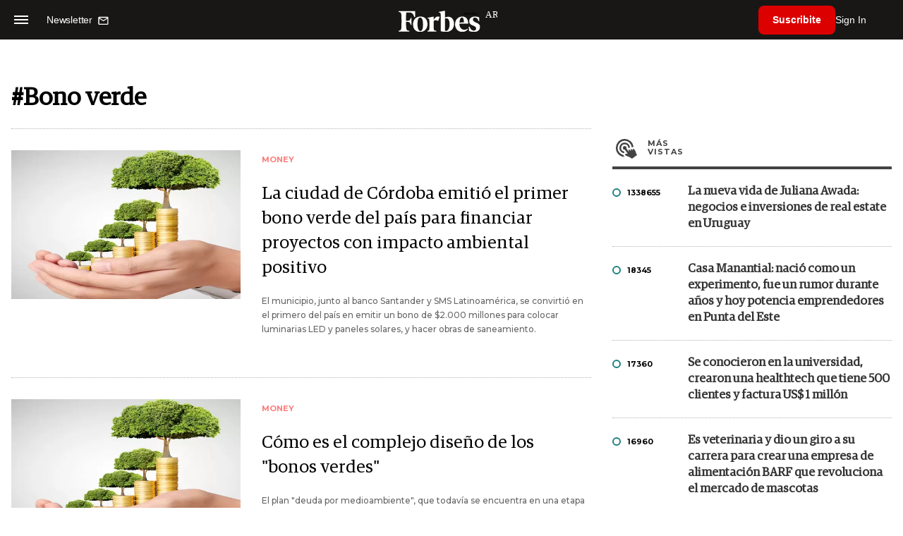

--- FILE ---
content_type: text/html; charset=utf-8
request_url: https://www.google.com/recaptcha/api2/aframe
body_size: 175
content:
<!DOCTYPE HTML><html><head><meta http-equiv="content-type" content="text/html; charset=UTF-8"></head><body><script nonce="QY4YW85yJKPKlEsc50V4SQ">/** Anti-fraud and anti-abuse applications only. See google.com/recaptcha */ try{var clients={'sodar':'https://pagead2.googlesyndication.com/pagead/sodar?'};window.addEventListener("message",function(a){try{if(a.source===window.parent){var b=JSON.parse(a.data);var c=clients[b['id']];if(c){var d=document.createElement('img');d.src=c+b['params']+'&rc='+(localStorage.getItem("rc::a")?sessionStorage.getItem("rc::b"):"");window.document.body.appendChild(d);sessionStorage.setItem("rc::e",parseInt(sessionStorage.getItem("rc::e")||0)+1);localStorage.setItem("rc::h",'1768676936121');}}}catch(b){}});window.parent.postMessage("_grecaptcha_ready", "*");}catch(b){}</script></body></html>